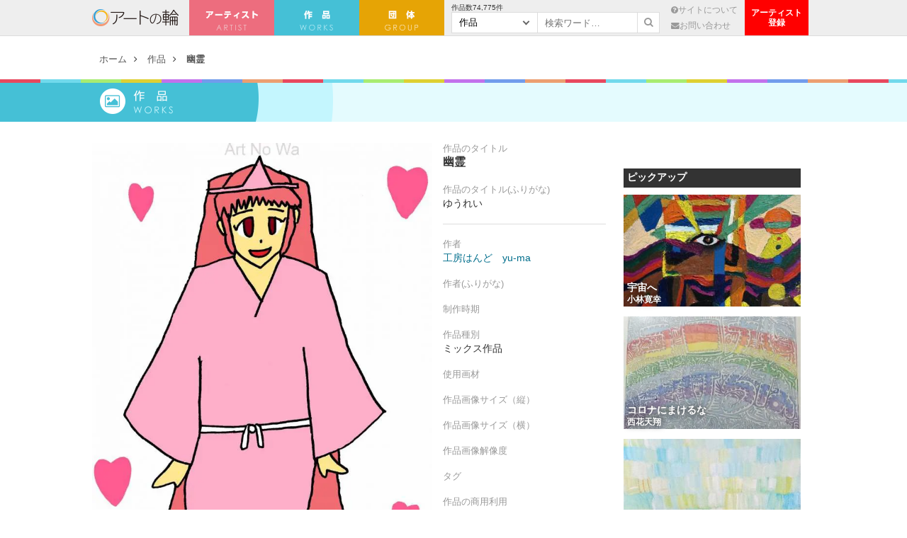

--- FILE ---
content_type: text/html; charset=UTF-8
request_url: https://artnowa.org/art/160452
body_size: 6760
content:
<!DOCTYPE html>
<html>
<head>
<meta name='viewport' content='width=device-width, initial-scale=1.0,  minimum-scale=1.0, maximum-scale=1.0, user-scalable=no' />


<meta charset="UTF-8" />
<meta http-equiv="cache-control" content="no-cache" /> 
<title>幽霊 | アートの輪</title>

<meta name="robots" content="index,follow">

	<meta name="description" content="この幽霊って、怖くありませんね。やっぱり、かわいいですね。…" />
	
<meta name="keywords" content="アートの輪,障害者 絵,障がい者 絵,障害者 アート,障がい者 アート, " />

	<!-- FB Thumbnail
   ================================================== -->
	<link rel="image_src" href="https://artnowa.org/wp-content/uploads/2023/03/43382-scaled-650x345.jpg?v=1678767133" />
	<!-- meta property="fb:admins" content="573527225" / -->
	<!-- meta property="fb:app_id" content="300754570021053" -->
	<!-- meta property="og:type" content="article" / --> 
	<!-- meta property="og:locale" content="ja_JP" / -->


		<meta property="og:title" content="幽霊 : アートの輪 " />
	<meta property="og:url" content="https://artnowa.org/art/160452" />
	<meta property="og:description" content="この幽霊って、怖くありませんね。やっぱり、かわいいですね。…" />
	<meta property="og:site_name" content="アートの輪 - 作品数日本最大｜障がいのある方（障害者）が描いた絵を集めたオンラインギャラリー" /> 
	<meta property="og:image" content="https://artnowa.org/wp-content/uploads/2023/03/43382-scaled-650x345.jpg?v=1678767133" />

	<meta name="twitter:card" content="summary_large_image">
	<meta name="twitter:site" content="@">
	<meta name="twitter:title" content="幽霊 : アートの輪">
	<meta name="twitter:description" content="この幽霊って、怖くありませんね。やっぱり、かわいいですね。…">
	<meta name="twitter:image:src" content="https://artnowa.org/wp-content/uploads/2023/03/43382-scaled-650x345.jpg?v=1678767133">
	
	

	<link rel="stylesheet" type="text/css" href="https://artnowa.org/wp-content/themes/main/style.css?1768852830" />
	<link rel="stylesheet" type="text/css" href="https://artnowa.org/wp-content/themes/main/js/mmenu/jquery.mmenu.all.css" />
	<link rel="stylesheet" type="text/css" href="https://artnowa.org/wp-content/themes/main/js/fancy/jquery.fancybox.css" />
	<link rel="stylesheet" type="text/css" href="https://artnowa.org/wp-content/themes/main/css/font-awesome.css" />
	
	<meta name="robots" content="index,follow">
	<meta name="keywords" content="" />
	<meta name="description" content="" />	

	<link rel="shortcut icon" href="/favicon.ico" type="image/x-icon" />
	<link rel="apple-touch-icon" href="/apple-touch-icon.png" />
	
	<script src="https://ajax.googleapis.com/ajax/libs/jquery/1.11.0/jquery.min.js"></script>
	
	<script type="text/javascript" src="https://artnowa.org/wp-content/themes/main/js/jquery.color.js"></script>
	<script type="text/javascript" src="https://artnowa.org/wp-content/themes/main/js/fancy/jquery.fancybox.pack.js"></script>
	<script type="text/javascript" src="https://artnowa.org/wp-content/themes/main/js/sudo/jquery.sudoSlider.js"></script>
	<script type="text/javascript" src="https://artnowa.org/wp-content/themes/main/js/search.js"></script>
	<script type="text/javascript" src="https://artnowa.org/wp-content/themes/main/js/actions.js"></script>

	<script type="text/javascript" src="https://artnowa.org/wp-content/themes/main/js/mmenu/jquery.mmenu.min.all.js"></script>

		<script type="text/javascript">
			$(function() {
				$('#menu').mmenu();
			});
		</script>
	
	</script> 

<meta name='robots' content='max-image-preview:large' />

<!-- Open Graph Meta Tags generated by Blog2Social 672 - https://www.blog2social.com -->
<meta property="og:title" content="幽霊"/>
<meta property="og:description" content="この幽霊って、怖くありませんね。やっぱり、かわいいですね。"/>
<meta property="og:url" content="https://artnowa.org/art/160452"/>
<meta property="og:image" content="https://artnowa.org/wp-content/uploads/2023/03/43382-scaled.jpeg"/>
<!-- Open Graph Meta Tags generated by Blog2Social 672 - https://www.blog2social.com -->

<!-- Twitter Card generated by Blog2Social 672 - https://www.blog2social.com -->
<meta name="twitter:card" content="summary">
<meta name="twitter:title" content="幽霊"/>
<meta name="twitter:description" content="この幽霊って、怖くありませんね。やっぱり、かわいいですね。"/>
<meta name="twitter:image" content="https://artnowa.org/wp-content/uploads/2023/03/43382-scaled.jpeg"/>
<!-- Twitter Card generated by Blog2Social 672 - https://www.blog2social.com -->
<meta name="author" content="master"/>
<link rel='dns-prefetch' href='//s.w.org' />
		<script type="text/javascript">
			window._wpemojiSettings = {"baseUrl":"https:\/\/s.w.org\/images\/core\/emoji\/13.0.1\/72x72\/","ext":".png","svgUrl":"https:\/\/s.w.org\/images\/core\/emoji\/13.0.1\/svg\/","svgExt":".svg","source":{"concatemoji":"https:\/\/artnowa.org\/wp-includes\/js\/wp-emoji-release.min.js?ver=5.7.7"}};
			!function(e,a,t){var n,r,o,i=a.createElement("canvas"),p=i.getContext&&i.getContext("2d");function s(e,t){var a=String.fromCharCode;p.clearRect(0,0,i.width,i.height),p.fillText(a.apply(this,e),0,0);e=i.toDataURL();return p.clearRect(0,0,i.width,i.height),p.fillText(a.apply(this,t),0,0),e===i.toDataURL()}function c(e){var t=a.createElement("script");t.src=e,t.defer=t.type="text/javascript",a.getElementsByTagName("head")[0].appendChild(t)}for(o=Array("flag","emoji"),t.supports={everything:!0,everythingExceptFlag:!0},r=0;r<o.length;r++)t.supports[o[r]]=function(e){if(!p||!p.fillText)return!1;switch(p.textBaseline="top",p.font="600 32px Arial",e){case"flag":return s([127987,65039,8205,9895,65039],[127987,65039,8203,9895,65039])?!1:!s([55356,56826,55356,56819],[55356,56826,8203,55356,56819])&&!s([55356,57332,56128,56423,56128,56418,56128,56421,56128,56430,56128,56423,56128,56447],[55356,57332,8203,56128,56423,8203,56128,56418,8203,56128,56421,8203,56128,56430,8203,56128,56423,8203,56128,56447]);case"emoji":return!s([55357,56424,8205,55356,57212],[55357,56424,8203,55356,57212])}return!1}(o[r]),t.supports.everything=t.supports.everything&&t.supports[o[r]],"flag"!==o[r]&&(t.supports.everythingExceptFlag=t.supports.everythingExceptFlag&&t.supports[o[r]]);t.supports.everythingExceptFlag=t.supports.everythingExceptFlag&&!t.supports.flag,t.DOMReady=!1,t.readyCallback=function(){t.DOMReady=!0},t.supports.everything||(n=function(){t.readyCallback()},a.addEventListener?(a.addEventListener("DOMContentLoaded",n,!1),e.addEventListener("load",n,!1)):(e.attachEvent("onload",n),a.attachEvent("onreadystatechange",function(){"complete"===a.readyState&&t.readyCallback()})),(n=t.source||{}).concatemoji?c(n.concatemoji):n.wpemoji&&n.twemoji&&(c(n.twemoji),c(n.wpemoji)))}(window,document,window._wpemojiSettings);
		</script>
		<style type="text/css">
img.wp-smiley,
img.emoji {
	display: inline !important;
	border: none !important;
	box-shadow: none !important;
	height: 1em !important;
	width: 1em !important;
	margin: 0 .07em !important;
	vertical-align: -0.1em !important;
	background: none !important;
	padding: 0 !important;
}
</style>
	<link rel='stylesheet' id='wp-block-library-css'  href='https://artnowa.org/wp-includes/css/dist/block-library/style.min.css?ver=5.7.7' type='text/css' media='all' />
<link rel='stylesheet' id='wp-pagenavi-css'  href='https://artnowa.org/wp-content/plugins/wp-pagenavi/pagenavi-css.css?ver=2.70' type='text/css' media='all' />
<link rel='stylesheet' id='dashicons-css'  href='https://artnowa.org/wp-includes/css/dashicons.min.css?ver=5.7.7' type='text/css' media='all' />
<link rel='stylesheet' id='thickbox-css'  href='https://artnowa.org/wp-includes/js/thickbox/thickbox.css?ver=5.7.7' type='text/css' media='all' />
<link rel='stylesheet' id='auto-thickbox-css'  href='https://artnowa.org/wp-content/plugins/auto-thickbox/css/styles-pre39.css?ver=20140420' type='text/css' media='all' />
<script type='text/javascript' id='eio-lazy-load-js-extra'>
/* <![CDATA[ */
var eio_lazy_vars = {"exactdn_domain":"","skip_autoscale":"0"};
/* ]]> */
</script>
<script type='text/javascript' src='https://artnowa.org/wp-content/plugins/ewww-image-optimizer/includes/lazysizes.min.js?ver=612' id='eio-lazy-load-js'></script>
<script type='text/javascript' src='https://artnowa.org/wp-includes/js/jquery/jquery.min.js?ver=3.5.1' id='jquery-core-js'></script>
<script type='text/javascript' src='https://artnowa.org/wp-includes/js/jquery/jquery-migrate.min.js?ver=3.3.2' id='jquery-migrate-js'></script>
<link rel="https://api.w.org/" href="https://artnowa.org/wp-json/" /><link rel="wlwmanifest" type="application/wlwmanifest+xml" href="https://artnowa.org/wp-includes/wlwmanifest.xml" /> 
<meta name="generator" content="WordPress 5.7.7" />
<link rel="canonical" href="https://artnowa.org/art/160452" />
<link rel='shortlink' href='https://artnowa.org/?p=160452' />
<link rel="alternate" type="application/json+oembed" href="https://artnowa.org/wp-json/oembed/1.0/embed?url=https%3A%2F%2Fartnowa.org%2Fart%2F160452" />
<!-- Google Tag Manager -->
<script>(function(w,d,s,l,i){w[l]=w[l]||[];w[l].push({'gtm.start':
new Date().getTime(),event:'gtm.js'});var f=d.getElementsByTagName(s)[0],
j=d.createElement(s),dl=l!='dataLayer'?'&l='+l:'';j.async=true;j.src=
'https://www.googletagmanager.com/gtm.js?id='+i+dl;f.parentNode.insertBefore(j,f);
})(window,document,'script','dataLayer','GTM-WMRXGS');</script>
<!-- End Google Tag Manager -->
		
<script type='text/javascript'>
/* <![CDATA[ */
var thickboxL10n = {"next":"次へ &gt;","prev":"&lt; 前へ","image":"画像","of":"/","close":"閉じる","loadingAnimation":"https:\/\/artnowa.org\/wp-content\/plugins\/auto-thickbox\/images\/loadingAnimation.gif"};
try{convertEntities(thickboxL10n);}catch(e){};;
/* ]]> */
</script>
<noscript><style>.lazyload[data-src]{display:none !important;}</style></noscript><style>.lazyload{background-image:none !important;}</style>
<script>
  (function(i,s,o,g,r,a,m){i['GoogleAnalyticsObject']=r;i[r]=i[r]||function(){
  (i[r].q=i[r].q||[]).push(arguments)},i[r].l=1*new Date();a=s.createElement(o),
  m=s.getElementsByTagName(o)[0];a.async=1;a.src=g;m.parentNode.insertBefore(a,m)
  })(window,document,'script','//www.google-analytics.com/analytics.js','ga');

  ga('create', 'UA-70874845-2', 'auto');
  ga('send', 'pageview');

</script>

</head>
<body>

		
<div id="fb-root"></div>
<script>(function(d, s, id) {
  var js, fjs = d.getElementsByTagName(s)[0];
  if (d.getElementById(id)) return;
  js = d.createElement(s); js.id = id;
  js.src = "//connect.facebook.net/ja_JP/sdk.js#xfbml=1&version=v2.5&appId=309446955736069";
  fjs.parentNode.insertBefore(js, fjs);
}(document, 'script', 'facebook-jssdk'));</script>

<div id="header"><div class="inner">
	<a class="logo" href="https://artnowa.org">アートの輪</a>
	
	<ul class="nav">
		<li class="artist"><a href="https://artnowa.org/artist">アーティスト</a></li>
		<li class="art"><a href="https://artnowa.org/art">作　品</a></li>
		<li class="group"><a href="https://artnowa.org/group">団　体</a></li>
	</ul>

	<div class="page">
		
		<form action="https://artnowa.org" class="search">
			<div class="art-num" style="">作品数<span>74,775</span>件</div>
			<div class="wrap_sel">
								<select name="post_type">
					<option value="art">作品</option>
					<option value="artist">アーティスト</option>
					<option value="group">団体</option>
				</select>
			</div>
			<input type="text" name="s" value="" class="text" placeholder="検索ワード…" />
			<button><i class="fa fa-search"></i></button>
		</form>
		
		<ul>
			<li><a href="https://artnowa.org/about"><i class="fa fa-question-circle"></i>サイトについて</a></li>
			<li><a href="https://artnowa.org/contact"><i class="fa fa-envelope"></i>お問い合わせ</a></li>
		</ul>
	</div>

	<ul class="btn-block">
		<li><a href="https://www.borderlessart.or.jp/artist/"></a>アーティスト<br>登録</li>
	</ul>
</div></div>
<div id="container">

<div id="show-menu" class="sp">
<a href="#menu"><i class="fa fa-bars"></i></a>
</div>
	<div id="menu">
		<ul>
			<li><a href="https://artnowa.org">ホーム</a></li>
			<li><a href="https://artnowa.org/artist">アーティスト</a></li>
			<li><a href="https://artnowa.org/art">作品</a></li>
			<li><a href="https://artnowa.org/group">団体</a></li>
			<li><a href="https://artnowa.org/about">サイトについて</a></li>
			<li><a href="https://artnowa.org/contact">お問い合わせ</a></li>
			<li><a href="https://www.borderlessart.or.jp/artist/">アーティスト登録</a></li>
		</ul>
	</div>
<div id="btn_search" class="sp">
	<img src="[data-uri]" alt="検索ボタン" data-src="https://artnowa.org/wp-content/themes/main/images/icon_search.png" class="lazyload"><noscript><img src="https://artnowa.org/wp-content/themes/main/images/icon_search.png" alt="検索ボタン" data-eio="l"></noscript>
</div>
<div id="box_search">
	<form action="https://artnowa.org" class="search">
		<div class="wrap_sel">
			<select name="post_type">
				<option value="art">作品</option>
				<option value="artist">アーティスト</option>
				<option value="group">団体</option>
			</select>
		</div>
		<input type="text" name="s" value="" class="text" placeholder="検索ワード…" />
		<input type="submit" value="検索">
	</form>
</div>


	<ul id="rcrumb">
		<li><a href="https://artnowa.org" title="ホーム">ホーム</a></li>
		<li><a href="https://artnowa.org/art" title="作品">作品</a></li>
		<li class="cur"><a href="https://artnowa.org/art/160452" title="幽霊">幽霊</a></li>
	</ul>
	
	<div id="single" class="art">
		
		<div class="colorful no-margin">&nbsp;</div>
		<div class="page_name">作品</div>
		<div class="title_bg">&nbsp;</div>
		
			<div class="inner">
			
			<div id="content">
				<div id="art_detail">
					<div class="pic"><a href="https://artnowa.org/wp-content/uploads/2023/03/43382-scaled.jpeg?v=1678767133"><img src="[data-uri]"  data-src="https://artnowa.org/wp-content/uploads/2023/03/43382-scaled.jpeg?v=1678767133" class="lazyload"><noscript><img src="https://artnowa.org/wp-content/uploads/2023/03/43382-scaled.jpeg?v=1678767133"  data-eio="l"></noscript></a></div>
					
					<div class="meta">
						<div class="label">作品のタイトル</div>
                        <h2 class="value title">幽霊</h2>

						<div class="label">作品のタイトル(ふりがな)</div>
                        <div class="value underline">ゆうれい</div>

						<div class="label">作者</div>
						<div class="value"><a href="https://artnowa.org/artist/8851">工房はんど　yu-ma</a></div>

						<div class="label">作者(ふりがな)</div>
						<div class="value"></div>

						<div class="label">制作時期</div>
						<div class="value"></div>

						<div class="label">作品種別</div>
						<div class="value">ミックス作品</div>

						<div class="label">使用画材</div>
						<div class="value"></div>

						<div class="label">作品画像サイズ（縦）</div>
						<div class="value"></div>

						<div class="label">作品画像サイズ（横）</div>
						<div class="value"></div>

						<div class="label">作品画像解像度</div>
						<div class="value"></div>

						<div class="label">タグ</div>
						<div class="value"></div>

						<div class="label">作品の商用利用</div>
                        <div class="value"></div>
                        
                        
					</div>
					<div class="clear">&nbsp;</div>

					<div class="share">
						<ul>
							<li class="fb tp"><a href="http://www.facebook.com/share.php?u=https://artnowa.org/art/160452" onclick="window.open(this.href, 'FBwindow', 'width=650, height=450, menubar=no, toolbar=no, scrollbars=yes'); return false;" target="blank"><i class="fa fa-facebook-official"></i> Facebook</a></li>
							<li class="tw tp"><a href="http://twitter.com/share?count=horizontal&amp;original_referer=https://artnowa.org/art/160452&amp;text=幽霊｜アートの輪&amp;url=https://artnowa.org/art/160452" onclick="window.open(this.href, 'tweetwindow', 'width=550, height=450,personalbar=0,toolbar=0,scrollbars=1,resizable=1'); return false;"><i class="fa fa-twitter"></i> Twitter</a></li>
						</ul>
					</div>
				</div>
				
				<div id="entry_body">
					<p>この幽霊って、怖くありませんね。やっぱり、かわいいですね。</p>
				</div>
				
				<div id="artist_prof">
					<h3 class="type_a"><i class="fa fa-street-view"></i> アーティストプロフィール</h3>
					
					<div class="pic"><img src="https://artnowa.org/wp-content/ewww/lazy/placeholder-770x520.png"  data-src="https://artnowa.org/wp-content/uploads/2019/02/yu-ma-770x520.jpg" class="lazyload"><noscript><img src="https://artnowa.org/wp-content/uploads/2019/02/yu-ma-770x520.jpg"  data-eio="l"></noscript></div>

					<div class="meta">
						<h4>工房はんど　yu-ma（1980年代）</h4>
						<div class="pref">大阪府</div>
						<div class="summary">工房はんどに2018年3月から利用を開始したyu-maです。 アニメや漫画が好きです人間は死んだあと、生まれまわるのかな？ 未来はどんなになっているのかな？</div>

						<div class="more link_b c_a"><a href="https://artnowa.org/artist/8851" class="more">アーティスト詳細</a></div>

					</div>
					<div class="clear">&nbsp;</div>
					
									</div>

				<div id="artist_prof">
					<h3 class="type_a"><i class="fa fa-picture-o"></i> 工房はんど　yu-maの他の作品</h3>
					
					<div id="items_a">
						
						<div class="item">
							<a href="https://artnowa.org/art/317074" class="thumb tp"><img src="https://artnowa.org/wp-content/ewww/lazy/placeholder-770x520.png"  data-src="https://artnowa.org/wp-content/uploads/2026/01/91654-scaled-770x520.jpg?v=1767595434" class="lazyload"><noscript><img src="https://artnowa.org/wp-content/uploads/2026/01/91654-scaled-770x520.jpg?v=1767595434"  data-eio="l"></noscript></a>
							<h3><a href="https://artnowa.org/art/317074">ギア　</a></h3>
						</div>
						
						<div class="item">
							<a href="https://artnowa.org/art/317076" class="thumb tp"><img src="https://artnowa.org/wp-content/ewww/lazy/placeholder-770x520.png"  data-src="https://artnowa.org/wp-content/uploads/2026/01/91655-scaled-770x520.jpg?v=1767597168" class="lazyload"><noscript><img src="https://artnowa.org/wp-content/uploads/2026/01/91655-scaled-770x520.jpg?v=1767597168"  data-eio="l"></noscript></a>
							<h3><a href="https://artnowa.org/art/317076">ニュース　</a></h3>
						</div>
						
						<div class="item">
							<a href="https://artnowa.org/art/317078" class="thumb tp"><img src="https://artnowa.org/wp-content/ewww/lazy/placeholder-770x520.png"  data-src="https://artnowa.org/wp-content/uploads/2026/01/91656-scaled-770x520.jpg?v=1767597349" class="lazyload"><noscript><img src="https://artnowa.org/wp-content/uploads/2026/01/91656-scaled-770x520.jpg?v=1767597349"  data-eio="l"></noscript></a>
							<h3><a href="https://artnowa.org/art/317078">ロボット　</a></h3>
						</div>
											<div class="clear">&nbsp;</div>
						
					</div>

					<div class="link_a c_b"><a href="https://artnowa.org/artist/8851/art" class="more">すべての作品</a></div>
				</div>
				
				
			</div>
			
			<div id="sidebar">
	<div class="fb_plugin" style="text-align: center;">
		<div class="fb-page" data-href="https://www.facebook.com/borderlessart.japan/"  data-small-header="false" data-adapt-container-width="true" data-hide-cover="false" data-show-facepile="true"><div class="fb-xfbml-parse-ignore"><blockquote cite="https://www.facebook.com/borderlessart.japan/"><a href="https://www.facebook.com/borderlessart.japan/">一般社団法人障がい者アート協会</a></blockquote></div></div>
	</div>

	<div class="art">
	<h3>ピックアップ</h3>
	<div class="items">
		
			

		
		<div class="item">
			<a href="https://artnowa.org/art/290035" class="thumb tp" title="宇宙へ - 小林寛幸"><img src="https://artnowa.org/wp-content/ewww/lazy/placeholder-300x190.png"  alt="宇宙へ - 小林寛幸 " data-src="https://artnowa.org/wp-content/uploads/2025/07/83139-scaled-300x190.jpg?v=1753335286" class="lazyload"><noscript><img src="https://artnowa.org/wp-content/uploads/2025/07/83139-scaled-300x190.jpg?v=1753335286"  alt="宇宙へ - 小林寛幸 " data-eio="l"></noscript></a>
			<div class="meta">
				<h4><a href="https://artnowa.org/art/290035" title="宇宙へ">宇宙へ</a></h3>
				<h5><a href="https://artnowa.org/artist/289920" title="小林寛幸">小林寛幸</a></h4>
			</div>
		</div>

			

		
		<div class="item">
			<a href="https://artnowa.org/art/52908" class="thumb tp" title="コロナにまけるな - 西花天翔"><img src="https://artnowa.org/wp-content/ewww/lazy/placeholder-300x190.png"  alt="コロナにまけるな - 西花天翔 " data-src="https://artnowa.org/wp-content/uploads/2020/08/09923-1-e1597749277280-300x190.jpg" class="lazyload"><noscript><img src="https://artnowa.org/wp-content/uploads/2020/08/09923-1-e1597749277280-300x190.jpg"  alt="コロナにまけるな - 西花天翔 " data-eio="l"></noscript></a>
			<div class="meta">
				<h4><a href="https://artnowa.org/art/52908" title="コロナにまけるな">コロナにまけるな</a></h3>
				<h5><a href="https://artnowa.org/artist/52569" title="西花天翔">西花天翔</a></h4>
			</div>
		</div>

			

		
		<div class="item">
			<a href="https://artnowa.org/art/223037" class="thumb tp" title="hiyori 4 - ゆき"><img src="https://artnowa.org/wp-content/ewww/lazy/placeholder-300x190.png"  alt="hiyori 4 - ゆき " data-src="https://artnowa.org/wp-content/uploads/2024/05/62595-300x190.jpg?v=1715067328" class="lazyload"><noscript><img src="https://artnowa.org/wp-content/uploads/2024/05/62595-300x190.jpg?v=1715067328"  alt="hiyori 4 - ゆき " data-eio="l"></noscript></a>
			<div class="meta">
				<h4><a href="https://artnowa.org/art/223037" title="hiyori 4">hiyori 4</a></h3>
				<h5><a href="https://artnowa.org/artist/58655" title="ゆき">ゆき</a></h4>
			</div>
		</div>

			

		
		<div class="item">
			<a href="https://artnowa.org/art/121952" class="thumb tp" title="年賀状3 - 【イベント】2023年卯年年賀状ネットスクウェア×障がい者アート協会デザインコンテスト"><img src="https://artnowa.org/wp-content/ewww/lazy/placeholder-300x190.png"  alt="年賀状3 - 【イベント】2023年卯年年賀状ネットスクウェア×障がい者アート協会デザインコンテスト " data-src="https://artnowa.org/wp-content/uploads/2022/06/31243-scaled-300x190.jpg?v=1654067350" class="lazyload"><noscript><img src="https://artnowa.org/wp-content/uploads/2022/06/31243-scaled-300x190.jpg?v=1654067350"  alt="年賀状3 - 【イベント】2023年卯年年賀状ネットスクウェア×障がい者アート協会デザインコンテスト " data-eio="l"></noscript></a>
			<div class="meta">
				<h4><a href="https://artnowa.org/art/121952" title="年賀状3">年賀状3</a></h3>
				<h5><a href="https://artnowa.org/artist/152308" title="【イベント】2023年卯年年賀状ネットスクウェア×障がい者アート協会デザインコンテスト">【イベント】2023年卯年年賀状ネットスクウェア×障がい者アート協会デザインコンテスト</a></h4>
			</div>
		</div>

			

		
		<div class="item">
			<a href="https://artnowa.org/art/197973" class="thumb tp" title="夢のなかのジュマ - 工房はんど　manon"><img src="https://artnowa.org/wp-content/ewww/lazy/placeholder-300x190.png"  alt="夢のなかのジュマ - 工房はんど　manon " data-src="https://artnowa.org/wp-content/uploads/2023/12/54811-scaled-300x190.jpg?v=1702017576" class="lazyload"><noscript><img src="https://artnowa.org/wp-content/uploads/2023/12/54811-scaled-300x190.jpg?v=1702017576"  alt="夢のなかのジュマ - 工房はんど　manon " data-eio="l"></noscript></a>
			<div class="meta">
				<h4><a href="https://artnowa.org/art/197973" title="夢のなかのジュマ">夢のなかのジュマ</a></h3>
				<h5><a href="https://artnowa.org/artist/154828" title="工房はんど　manon">工房はんど　manon</a></h4>
			</div>
		</div>

		
		
		<div class="clear">&nbsp;</div>
		
	</div>
	</div>


</div>
<div class="clear">&nbsp;</div>
			
			</div><!-- end inner -->

	</div>


</div>

<div id="footer">
<div class="colorful">&nbsp;</div>	

	<div class="inner">
		<ul>
			<li><a href="https://artnowa.org">ホーム</a></li>
			<li><a href="https://artnowa.org/artist">アーティスト</a></li>
			<li><a href="https://artnowa.org/art">作品</a></li>
			<li><a href="https://artnowa.org/about">アートの輪について</a></li>
			<li><a href="https://artnowa.org/contact">お問い合わせ</a></li>
			<li><a href="https://artnowa.org/sponsor">賛助企業・団体</a></li>
					</ul>
	</div>
	

	<p class="copyright">運営: <a href="http://www.borderlessart.or.jp/" target="_blank">一般社団法人障がい者アート協会</a><br />Copyright © アートの輪 All Rights Reserved.</p>	

	
</div>

<!-- Google Tag Manager (noscript) -->
<noscript><iframe src="https://www.googletagmanager.com/ns.html?id=GTM-WMRXGS"
height="0" width="0" style="display:none;visibility:hidden"></iframe></noscript>
<!-- End Google Tag Manager (noscript) -->
		<script type='text/javascript' src='https://artnowa.org/wp-content/plugins/auto-thickbox/js/auto-thickbox.min.js?ver=20150514' id='thickbox-js'></script>
<script type='text/javascript' src='https://artnowa.org/wp-includes/js/wp-embed.min.js?ver=5.7.7' id='wp-embed-js'></script>

</body>
</html>

--- FILE ---
content_type: text/plain
request_url: https://www.google-analytics.com/j/collect?v=1&_v=j102&a=1365393333&t=pageview&_s=1&dl=https%3A%2F%2Fartnowa.org%2Fart%2F160452&ul=en-us%40posix&dt=%E5%B9%BD%E9%9C%8A%20%7C%20%E3%82%A2%E3%83%BC%E3%83%88%E3%81%AE%E8%BC%AA&sr=1280x720&vp=1280x720&_u=IEBAAEABAAAAACAAI~&jid=211352696&gjid=1723592310&cid=1651606298.1768852834&tid=UA-70874845-2&_gid=1773434816.1768852834&_r=1&_slc=1&z=1026678802
body_size: -449
content:
2,cG-242VLDDJN0